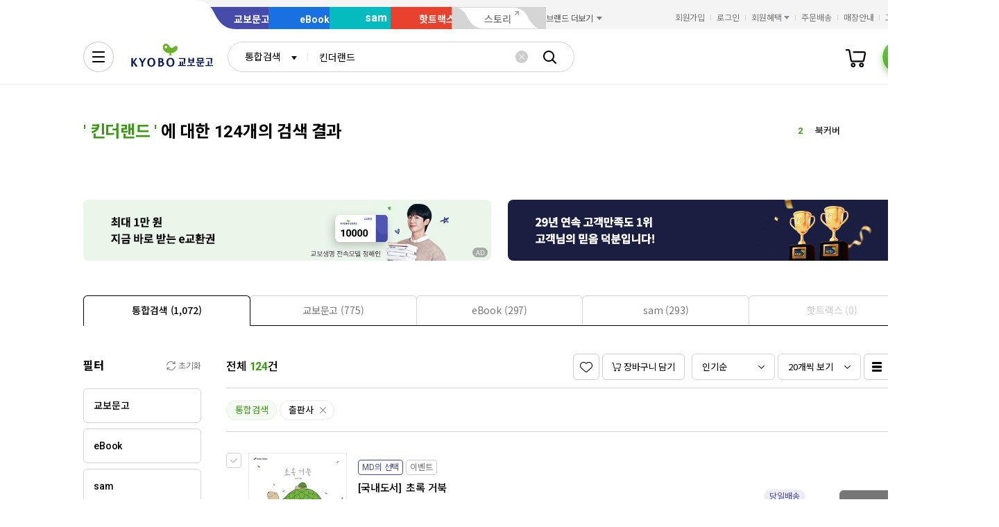

--- FILE ---
content_type: application/javascript
request_url: https://contents.kyobobook.co.kr/resources/fo/lib/kbb-js/v2.0/latest/plugins.ui-new-ad-banner.min.js?t=202512050955
body_size: 1908
content:
/*! @kyobobook/kbb-js v1.0.10 (build 20250821-103529) */
"use strict";!function(e,n){"object"==typeof exports&&"object"==typeof module?module.exports=n():"function"==typeof define&&define.amd?define([],n):"object"==typeof exports?exports.__KbbJS__=n():(e.__KbbJS__=e.__KbbJS__||{},e.__KbbJS__["plugins.ui-new-ad-banner"]=n())}(self,(function(){return(self.webpackChunk_KbbJS_=self.webpackChunk_KbbJS_||[]).push([[3513],{90457:function(e,n,t){t.r(n),t.d(n,{default:function(){return g}});var a=t(51956),o=t(22859);function i(e){let{data:n,type:t,eventType:a,isMobile:o,$el:i}=e;dataLayer.push({event:"ad_banner",event_name:"".concat(a,"_ad_banner"),type:t,title:null==n?void 0:n.contentsName,device_type:o?"모바일":"인터넷",ad_id:null==n?void 0:n.adCampaignId,publisher_id:null==n?void 0:n.publisherCode})}function l(e){let{data:n,eventType:t}=e;i({data:n,type:"PC GNB 광고",eventType:t})}function s(e){let{data:n,eventType:t}=e;i({data:n,type:"모바일 플로팅 광고",eventType:t,isMobile:!0})}function c(e){let{data:n,eventType:t,isMobile:a}=e;i({data:n,type:"".concat(a?"모바일":"PC"," 웰컴 스페셜 배너"),eventType:t,isMobile:a})}const r=(e,n,t)=>{const o=(0,a.parseStageURL)(n?"/STO/realtime":"/EVT/today-mission"),i={src:n?"https://contents.kyobobook.co.kr/etc/special_adv_banner_m_670_180.jpg":"https://contents.kyobobook.co.kr/pmtn/2024/event/a092ded57dc94fab957bf53a79f408b8.jpg",alt:n?"실시간 베스트":"오늘의 미션 바로가기"},l=null==e?void 0:e[n?"mobile":"pc"],s=(null==l?void 0:l.bannerWebLink)||o,r=(null==l?void 0:l.bannerImageFileUrl)||i.src,d=(null==l?void 0:l.contentsName)||i.alt,p=(0,a.createEl)({href:s,class:n?"blurb_link":""},"a"),b=(0,a.createEl)({src:r,alt:d},"img");return p.append(b),null!=l&&(c({data:l,eventType:"view",isMobile:n}),p.on("click",(function(e){e.stopPropagation(),c({data:l,eventType:"click",isMobile:n})}))),p};function d(e){const n=(0,a.customURL)((0,a.getGlobalApiGwURL)("onk","ad/gnb"),{termlDvsnCode:e?"003":"002"});return this.$http(n).then((e=>e.data))}const p="선착순 교환권 받기",b="오늘의 미션 교환권 받기";function m(e){const n=this.$root.find(".tip_wrap"),t=(0,a.createEl)({class:"tip",href:e.gnbWebLink},"a"),o=(0,a.createEl)("icon_logo","span"),i=(0,a.createEl)({src:e.gnbImageFileUrl,alt:e.contentsName},"img");o.append(i);const s=(0,a.createEl)({class:"content"},"span"),c=(0,a.createEl)({class:"desc",html:p});return[(0,a.createEl)({html:e.contentsName},"b"),(0,a.createEl)({class:"icon_ad",html:"AD"},"span"),c].forEach((e=>s.append(e))),[o,s].forEach((e=>t.append(e))),t.on("click",(function(n){n.stopPropagation(),l({data:e,eventType:"click"})})),n.prepend(t)}function u(){const e=(0,a.parseStageURL)("/EVT/today-mission"),n=this.$root.find(".tip_wrap"),t=(0,a.createEl)({class:"tip",href:e},"a");return[(0,a.createEl)("icon_coin","span"),(0,a.createEl)({class:"content",html:p},"span")].forEach((e=>t.append(e))),n.prepend(t)}function h(e){this.$root.addClass("has_bg");const n=(0,a.createEl)({class:"link_golden_time",href:e.gnbWebLink},"a"),t=(0,a.createEl)("icon_img","span"),o=(0,a.createEl)({html:e.contentsName},"b"),i=(0,a.createEl)({class:"desc",html:p}),l=(0,a.createEl)("content");[o,i].forEach((e=>l.append(e))),[l,t].forEach((e=>n.append(e)));const c=(0,a.createEl)({class:"icon_ad",html:"AD"},"span"),r=(0,a.createEl)("bg_img").append((0,a.createEl)({src:e.gnbImageFileUrl,alt:e.contentsName},"img"));return[n,r,c].forEach((e=>this.$root.prepend(e))),n.on("click",(function(n){n.stopPropagation(),s({data:e,eventType:"click"})})),n}function _(){const e=(0,a.createEl)({class:"link_golden_time",href:(0,a.parseStageURL)("/EVT/today-mission"),"data-tag-index":"today-mission","data-tag-type":"플로팅 링크 메뉴","data-tag-section":"텍스트링크"},"a"),n=(0,a.createEl)("icon_coin","span"),t=(0,a.createEl)({class:"text",html:b},"span");[(0,a.createEl)("content").append(t),n].forEach((n=>e.append(n))),this.$root.prepend(e)}const f={root:"#today_mission",banner:{pc:"#welcomeWingAdBanner",mo:"#welcomeMokSpecialBanner"},skeleton:"#skeletonWelcomeWingAdBanner"};class E extends a.UiPluginsModule{constructor(){super("new-ad-banner"),Object.assign(this.options,{elements:f})}domReady(){null!=this.$root&&(a.IS_MOBILE&&this.initTodayMissionElems(),this.initDOM())}initDOM(){const{banner:e}=this.options.elements,n=$(document.body).find(e[a.IS_MOBILE?"mo":"pc"]).length>0;d.call(this,a.IS_MOBILE).then((e=>{n&&this.initWelcomeBanner(e);const t=null==e?void 0:e[a.IS_MOBILE?"mobile":"pc"],o=null!=(null==t?void 0:t.gnbImageFileUrl)&&null!=(null==t?void 0:t.gnbWebLink);return a.IS_MOBILE?o?(s({data:t,eventType:"view"}),h.call(this,t)):void _.call(this):o?(l({data:t,eventType:"view"}),m.call(this,t)):u.call(this)})).catch((()=>{[a.IS_MOBILE?_:u].call(this)}))}initTodayMissionElems(){if(!(null==Cookies.get("today-mission")))return this.$root.remove();this.$root.each(((e,n)=>{$(n).find(".btn_close_golden_time").on(a.CommonEvent.CLICK,(()=>{(0,o.d)("today-mission"),$(n).addClass("hidden")})),$(n).show()}))}initWelcomeBanner(e){if(this.isMobile&&null==e)return;const{banner:n}=this.options.elements;let t=$(document.body).find(n[a.IS_MOBILE?"mo":"pc"]);const o=r.call(this,e,a.IS_MOBILE,t);this.isMobile&&(t.removeClass("hidden"),t=t.find(".showcase_blurb_box")),t.children().remove(),t.append(o),t.find("#skeletonWelcomeWingAdBanner").remove()}}var g=new E}},function(e){return e.O(0,[1321,160,3712],(function(){return n=90457,e(e.s=n);var n})),e.O()}])}));

--- FILE ---
content_type: application/javascript
request_url: https://search.kyobobook.co.kr/srp/api/v1/search/autocomplete/rise?callback=searchAutoRise&sex=0&age=0&gubun=P&_=1765409807895
body_size: 575
content:
searchAutoRise({"data":{"returnCode":1,"totalSize":47,"realSize":10,"errorMessage":null,"resultDocuments":[{"keywords":"일러스트","diff":"2","reg_DATE":"2025. 12. 11. 08:00","rank":"1","dq_ID":"P_0_0_1_25121108"},{"keywords":"북커버","diff":"0","reg_DATE":"2025. 12. 11. 08:00","rank":"2","dq_ID":"P_0_0_2_25121108"},{"keywords":"다이어리","diff":"-2","reg_DATE":"2025. 12. 11. 08:00","rank":"3","dq_ID":"P_0_0_3_25121108"},{"keywords":"달력","diff":"0","reg_DATE":"2025. 12. 11. 08:00","rank":"4","dq_ID":"P_0_0_4_25121108"},{"keywords":"일본어","diff":"0","reg_DATE":"2025. 12. 11. 08:00","rank":"5","dq_ID":"P_0_0_5_25121108"},{"keywords":"벽걸이 카렌다","diff":"1","reg_DATE":"2025. 12. 11. 08:00","rank":"6","dq_ID":"P_0_0_6_25121108"},{"keywords":"민음사","diff":"1","reg_DATE":"2025. 12. 11. 08:00","rank":"7","dq_ID":"P_0_0_7_25121108"},{"keywords":"AI","diff":"-2","reg_DATE":"2025. 12. 11. 08:00","rank":"8","dq_ID":"P_0_0_8_25121108"},{"keywords":"헌터 X 헌터","diff":"1","reg_DATE":"2025. 12. 11. 08:00","rank":"9","dq_ID":"P_0_0_9_25121108"},{"keywords":"토익","diff":"-1","reg_DATE":"2025. 12. 11. 08:00","rank":"10","dq_ID":"P_0_0_10_25121108"}]},"resultCode":"200","resultMessage":"Search Success","detailMessage":"자동완성 급등검색어 검색 결과를 가져왔습니다."});

--- FILE ---
content_type: image/svg+xml
request_url: https://contents.kyobobook.co.kr/resources/fo/images/common/ink/placeholder/search_product.svg
body_size: 242
content:
<svg width="994" height="392" viewBox="0 0 994 392" fill="none" xmlns="http://www.w3.org/2000/svg">
<rect y="0.379883" width="180" height="30" fill="#F2F2F2"/>
<g clip-path="url(#clip0_5864_9161)">
<rect x="0.5" y="50.8799" width="148" height="216.415" fill="#F2F2F2" stroke="#EAEAEA"/>
<rect y="283.795" width="149" height="23" fill="#F2F2F2"/>
<rect y="314.795" width="150" height="19" fill="#F2F2F2"/>
<rect y="345.795" width="149" height="18" fill="#F2F2F2"/>
<rect y="373.795" width="35" height="18" fill="#F2F2F2"/>
<rect x="169.5" y="50.8799" width="148" height="216.415" fill="#F2F2F2" stroke="#EAEAEA"/>
<rect x="169" y="283.795" width="149" height="23" fill="#F2F2F2"/>
<rect x="169" y="314.795" width="150" height="19" fill="#F2F2F2"/>
<rect x="169" y="345.795" width="149" height="18" fill="#F2F2F2"/>
<rect x="169" y="373.795" width="35" height="18" fill="#F2F2F2"/>
<rect x="338.5" y="50.8799" width="148" height="216.415" fill="#F2F2F2" stroke="#EAEAEA"/>
<rect x="338" y="283.795" width="149" height="23" fill="#F2F2F2"/>
<rect x="338" y="314.795" width="150" height="19" fill="#F2F2F2"/>
<rect x="338" y="345.795" width="149" height="18" fill="#F2F2F2"/>
<rect x="338" y="373.795" width="35" height="18" fill="#F2F2F2"/>
<rect x="507.5" y="50.8799" width="148" height="216.415" fill="#F2F2F2" stroke="#EAEAEA"/>
<rect x="507" y="283.795" width="149" height="23" fill="#F2F2F2"/>
<rect x="507" y="314.795" width="150" height="19" fill="#F2F2F2"/>
<rect x="507" y="345.795" width="149" height="18" fill="#F2F2F2"/>
<rect x="507" y="373.795" width="35" height="18" fill="#F2F2F2"/>
<rect x="676.5" y="50.8799" width="148" height="216.415" fill="#F2F2F2" stroke="#EAEAEA"/>
<rect x="676" y="283.795" width="149" height="23" fill="#F2F2F2"/>
<rect x="676" y="314.795" width="150" height="19" fill="#F2F2F2"/>
<rect x="676" y="345.795" width="149" height="18" fill="#F2F2F2"/>
<rect x="676" y="373.795" width="35" height="18" fill="#F2F2F2"/>
<rect x="845.5" y="50.8799" width="148" height="216.415" fill="#F2F2F2" stroke="#EAEAEA"/>
<rect x="845" y="283.795" width="149" height="23" fill="#F2F2F2"/>
<rect x="845" y="314.795" width="150" height="19" fill="#F2F2F2"/>
<rect x="845" y="345.795" width="149" height="18" fill="#F2F2F2"/>
<rect x="845" y="373.795" width="35" height="18" fill="#F2F2F2"/>
</g>
<defs>
<clipPath id="clip0_5864_9161">
<rect width="994" height="341.415" fill="white" transform="translate(0 50.3799)"/>
</clipPath>
</defs>
</svg>


--- FILE ---
content_type: application/javascript
request_url: https://contents.kyobobook.co.kr/resources/fo/js/user-profile.js
body_size: 558
content:
/* globals KbbJS, KbbLoading */
/**
 * [[ user.profile script]]
 * ga360.GA_Event 마이그레이션
 * @see "src/main/resources/templates/common/fragments/onk/user/profile.html"
 */
;(function () {
  // console.log('* [loaded] /assets/js/user-profile.js')
  const anchorEl = document.querySelector('A[data-render="ssr"].profile-icon:not(.done)')
  if (anchorEl == null) return
  const listEl = anchorEl.parentElement
  if (listEl != null && listEl.tagName === 'LI') {
    // 상위 엘리먼트 ga360클릭 이벤트 제거
    if (listEl.classList.contains('docker_item') && listEl.onclick) {
      // 상위 엘리먼트(LI.docker_item) 클릭 이벤트 제거
      listEl.removeAttribute('onclick')
      // console.log('listEl.onclick:', listEl.onclick)
    }
  }
  // const bMobile = KbbJS.getOption('ua.device.isMobile')
  // const bAuth = KbbJS.getOption('loader.authorized')
  // console.log('* auth.authorized:', bAuth)
  const redirectHandler = function () {
    KbbLoading.start()
    const { authorized } = kbb.getOption('loader', {})

    const host = KbbJS.getOption(`service.${!authorized ? 'member' : 'myroom'}.host`)
    const suburl = host.includes('my')
      ? 'main'
      : 'login?continue=' + encodeURIComponent(window.location.href)
    const url = [host, suburl].join('/')
    window.location.href = url
  }
  anchorEl.addEventListener('click', evt => {
    evt.preventDefault()
    evt.stopPropagation()
    return redirectHandler()
  })
  anchorEl.classList.add('done')
}())


--- FILE ---
content_type: application/javascript;charset=UTF-8
request_url: https://issuer.eigene.io/guid?callback=jsonp_06s055t04gkhsd7
body_size: 121
content:
/**/jsonp_06s055t04gkhsd7({"EG_GUID":"8ae667ad-b260-4463-8034-d63ae62fbf96"});